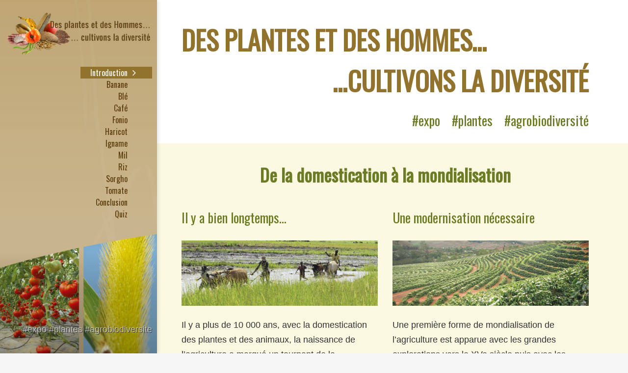

--- FILE ---
content_type: text/html; charset=UTF-8
request_url: https://expo-plantescultivees.ird.fr/
body_size: 54147
content:
<!DOCTYPE html>
<!--[if lt IE 7]>      <html class="no-js lt-ie9 lt-ie8 lt-ie7"> <![endif]-->
<!--[if IE 7]>         <html class="no-js lt-ie9 lt-ie8"> <![endif]-->
<!--[if IE 8]>         <html class="no-js lt-ie9"> <![endif]-->
<!--[if gt IE 8]><!--> <html class="no-js" lang="fr-FR"> <!--<![endif]-->
<head>
	<meta charset="UTF-8" />
	<meta http-equiv="X-UA-Compatible" content="IE=edge,chrome=1">
	<meta name="viewport" content="width=device-width">
	<title>Des Plantes et des Hommes | Cultivons la diversité</title>
	<link rel="profile" href="http://gmpg.org/xfn/11" />
	<link rel="pingback" href="https://expo-plantescultivees.ird.fr/xmlrpc.php" />
	<link rel="shortcut icon" href="https://expo-plantescultivees.ird.fr/wp-content/uploads/favicon.ico">
	<link rel="apple-touch-icon-precomposed" href="https://expo-plantescultivees.ird.fr/wp-content/uploads/bookmark.png">
	<meta name='robots' content='max-image-preview:large' />
	<style>img:is([sizes="auto" i], [sizes^="auto," i]) { contain-intrinsic-size: 3000px 1500px }</style>
	<link rel='dns-prefetch' href='//fonts.googleapis.com' />
<link rel="alternate" type="application/rss+xml" title="Des Plantes et des Hommes &raquo; Flux" href="https://expo-plantescultivees.ird.fr/feed/" />
<link rel="alternate" type="application/rss+xml" title="Des Plantes et des Hommes &raquo; Flux des commentaires" href="https://expo-plantescultivees.ird.fr/comments/feed/" />
<script type="text/javascript">
/* <![CDATA[ */
window._wpemojiSettings = {"baseUrl":"https:\/\/s.w.org\/images\/core\/emoji\/15.1.0\/72x72\/","ext":".png","svgUrl":"https:\/\/s.w.org\/images\/core\/emoji\/15.1.0\/svg\/","svgExt":".svg","source":{"concatemoji":"https:\/\/expo-plantescultivees.ird.fr\/wp-includes\/js\/wp-emoji-release.min.js?ver=6.8.1"}};
/*! This file is auto-generated */
!function(i,n){var o,s,e;function c(e){try{var t={supportTests:e,timestamp:(new Date).valueOf()};sessionStorage.setItem(o,JSON.stringify(t))}catch(e){}}function p(e,t,n){e.clearRect(0,0,e.canvas.width,e.canvas.height),e.fillText(t,0,0);var t=new Uint32Array(e.getImageData(0,0,e.canvas.width,e.canvas.height).data),r=(e.clearRect(0,0,e.canvas.width,e.canvas.height),e.fillText(n,0,0),new Uint32Array(e.getImageData(0,0,e.canvas.width,e.canvas.height).data));return t.every(function(e,t){return e===r[t]})}function u(e,t,n){switch(t){case"flag":return n(e,"\ud83c\udff3\ufe0f\u200d\u26a7\ufe0f","\ud83c\udff3\ufe0f\u200b\u26a7\ufe0f")?!1:!n(e,"\ud83c\uddfa\ud83c\uddf3","\ud83c\uddfa\u200b\ud83c\uddf3")&&!n(e,"\ud83c\udff4\udb40\udc67\udb40\udc62\udb40\udc65\udb40\udc6e\udb40\udc67\udb40\udc7f","\ud83c\udff4\u200b\udb40\udc67\u200b\udb40\udc62\u200b\udb40\udc65\u200b\udb40\udc6e\u200b\udb40\udc67\u200b\udb40\udc7f");case"emoji":return!n(e,"\ud83d\udc26\u200d\ud83d\udd25","\ud83d\udc26\u200b\ud83d\udd25")}return!1}function f(e,t,n){var r="undefined"!=typeof WorkerGlobalScope&&self instanceof WorkerGlobalScope?new OffscreenCanvas(300,150):i.createElement("canvas"),a=r.getContext("2d",{willReadFrequently:!0}),o=(a.textBaseline="top",a.font="600 32px Arial",{});return e.forEach(function(e){o[e]=t(a,e,n)}),o}function t(e){var t=i.createElement("script");t.src=e,t.defer=!0,i.head.appendChild(t)}"undefined"!=typeof Promise&&(o="wpEmojiSettingsSupports",s=["flag","emoji"],n.supports={everything:!0,everythingExceptFlag:!0},e=new Promise(function(e){i.addEventListener("DOMContentLoaded",e,{once:!0})}),new Promise(function(t){var n=function(){try{var e=JSON.parse(sessionStorage.getItem(o));if("object"==typeof e&&"number"==typeof e.timestamp&&(new Date).valueOf()<e.timestamp+604800&&"object"==typeof e.supportTests)return e.supportTests}catch(e){}return null}();if(!n){if("undefined"!=typeof Worker&&"undefined"!=typeof OffscreenCanvas&&"undefined"!=typeof URL&&URL.createObjectURL&&"undefined"!=typeof Blob)try{var e="postMessage("+f.toString()+"("+[JSON.stringify(s),u.toString(),p.toString()].join(",")+"));",r=new Blob([e],{type:"text/javascript"}),a=new Worker(URL.createObjectURL(r),{name:"wpTestEmojiSupports"});return void(a.onmessage=function(e){c(n=e.data),a.terminate(),t(n)})}catch(e){}c(n=f(s,u,p))}t(n)}).then(function(e){for(var t in e)n.supports[t]=e[t],n.supports.everything=n.supports.everything&&n.supports[t],"flag"!==t&&(n.supports.everythingExceptFlag=n.supports.everythingExceptFlag&&n.supports[t]);n.supports.everythingExceptFlag=n.supports.everythingExceptFlag&&!n.supports.flag,n.DOMReady=!1,n.readyCallback=function(){n.DOMReady=!0}}).then(function(){return e}).then(function(){var e;n.supports.everything||(n.readyCallback(),(e=n.source||{}).concatemoji?t(e.concatemoji):e.wpemoji&&e.twemoji&&(t(e.twemoji),t(e.wpemoji)))}))}((window,document),window._wpemojiSettings);
/* ]]> */
</script>
<style id='wp-emoji-styles-inline-css' type='text/css'>

	img.wp-smiley, img.emoji {
		display: inline !important;
		border: none !important;
		box-shadow: none !important;
		height: 1em !important;
		width: 1em !important;
		margin: 0 0.07em !important;
		vertical-align: -0.1em !important;
		background: none !important;
		padding: 0 !important;
	}
</style>
<link rel='stylesheet' id='wp-block-library-css' href='https://expo-plantescultivees.ird.fr/wp-includes/css/dist/block-library/style.min.css?ver=6.8.1' type='text/css' media='all' />
<style id='classic-theme-styles-inline-css' type='text/css'>
/*! This file is auto-generated */
.wp-block-button__link{color:#fff;background-color:#32373c;border-radius:9999px;box-shadow:none;text-decoration:none;padding:calc(.667em + 2px) calc(1.333em + 2px);font-size:1.125em}.wp-block-file__button{background:#32373c;color:#fff;text-decoration:none}
</style>
<style id='global-styles-inline-css' type='text/css'>
:root{--wp--preset--aspect-ratio--square: 1;--wp--preset--aspect-ratio--4-3: 4/3;--wp--preset--aspect-ratio--3-4: 3/4;--wp--preset--aspect-ratio--3-2: 3/2;--wp--preset--aspect-ratio--2-3: 2/3;--wp--preset--aspect-ratio--16-9: 16/9;--wp--preset--aspect-ratio--9-16: 9/16;--wp--preset--color--black: #000000;--wp--preset--color--cyan-bluish-gray: #abb8c3;--wp--preset--color--white: #ffffff;--wp--preset--color--pale-pink: #f78da7;--wp--preset--color--vivid-red: #cf2e2e;--wp--preset--color--luminous-vivid-orange: #ff6900;--wp--preset--color--luminous-vivid-amber: #fcb900;--wp--preset--color--light-green-cyan: #7bdcb5;--wp--preset--color--vivid-green-cyan: #00d084;--wp--preset--color--pale-cyan-blue: #8ed1fc;--wp--preset--color--vivid-cyan-blue: #0693e3;--wp--preset--color--vivid-purple: #9b51e0;--wp--preset--gradient--vivid-cyan-blue-to-vivid-purple: linear-gradient(135deg,rgba(6,147,227,1) 0%,rgb(155,81,224) 100%);--wp--preset--gradient--light-green-cyan-to-vivid-green-cyan: linear-gradient(135deg,rgb(122,220,180) 0%,rgb(0,208,130) 100%);--wp--preset--gradient--luminous-vivid-amber-to-luminous-vivid-orange: linear-gradient(135deg,rgba(252,185,0,1) 0%,rgba(255,105,0,1) 100%);--wp--preset--gradient--luminous-vivid-orange-to-vivid-red: linear-gradient(135deg,rgba(255,105,0,1) 0%,rgb(207,46,46) 100%);--wp--preset--gradient--very-light-gray-to-cyan-bluish-gray: linear-gradient(135deg,rgb(238,238,238) 0%,rgb(169,184,195) 100%);--wp--preset--gradient--cool-to-warm-spectrum: linear-gradient(135deg,rgb(74,234,220) 0%,rgb(151,120,209) 20%,rgb(207,42,186) 40%,rgb(238,44,130) 60%,rgb(251,105,98) 80%,rgb(254,248,76) 100%);--wp--preset--gradient--blush-light-purple: linear-gradient(135deg,rgb(255,206,236) 0%,rgb(152,150,240) 100%);--wp--preset--gradient--blush-bordeaux: linear-gradient(135deg,rgb(254,205,165) 0%,rgb(254,45,45) 50%,rgb(107,0,62) 100%);--wp--preset--gradient--luminous-dusk: linear-gradient(135deg,rgb(255,203,112) 0%,rgb(199,81,192) 50%,rgb(65,88,208) 100%);--wp--preset--gradient--pale-ocean: linear-gradient(135deg,rgb(255,245,203) 0%,rgb(182,227,212) 50%,rgb(51,167,181) 100%);--wp--preset--gradient--electric-grass: linear-gradient(135deg,rgb(202,248,128) 0%,rgb(113,206,126) 100%);--wp--preset--gradient--midnight: linear-gradient(135deg,rgb(2,3,129) 0%,rgb(40,116,252) 100%);--wp--preset--font-size--small: 13px;--wp--preset--font-size--medium: 20px;--wp--preset--font-size--large: 36px;--wp--preset--font-size--x-large: 42px;--wp--preset--spacing--20: 0.44rem;--wp--preset--spacing--30: 0.67rem;--wp--preset--spacing--40: 1rem;--wp--preset--spacing--50: 1.5rem;--wp--preset--spacing--60: 2.25rem;--wp--preset--spacing--70: 3.38rem;--wp--preset--spacing--80: 5.06rem;--wp--preset--shadow--natural: 6px 6px 9px rgba(0, 0, 0, 0.2);--wp--preset--shadow--deep: 12px 12px 50px rgba(0, 0, 0, 0.4);--wp--preset--shadow--sharp: 6px 6px 0px rgba(0, 0, 0, 0.2);--wp--preset--shadow--outlined: 6px 6px 0px -3px rgba(255, 255, 255, 1), 6px 6px rgba(0, 0, 0, 1);--wp--preset--shadow--crisp: 6px 6px 0px rgba(0, 0, 0, 1);}:where(.is-layout-flex){gap: 0.5em;}:where(.is-layout-grid){gap: 0.5em;}body .is-layout-flex{display: flex;}.is-layout-flex{flex-wrap: wrap;align-items: center;}.is-layout-flex > :is(*, div){margin: 0;}body .is-layout-grid{display: grid;}.is-layout-grid > :is(*, div){margin: 0;}:where(.wp-block-columns.is-layout-flex){gap: 2em;}:where(.wp-block-columns.is-layout-grid){gap: 2em;}:where(.wp-block-post-template.is-layout-flex){gap: 1.25em;}:where(.wp-block-post-template.is-layout-grid){gap: 1.25em;}.has-black-color{color: var(--wp--preset--color--black) !important;}.has-cyan-bluish-gray-color{color: var(--wp--preset--color--cyan-bluish-gray) !important;}.has-white-color{color: var(--wp--preset--color--white) !important;}.has-pale-pink-color{color: var(--wp--preset--color--pale-pink) !important;}.has-vivid-red-color{color: var(--wp--preset--color--vivid-red) !important;}.has-luminous-vivid-orange-color{color: var(--wp--preset--color--luminous-vivid-orange) !important;}.has-luminous-vivid-amber-color{color: var(--wp--preset--color--luminous-vivid-amber) !important;}.has-light-green-cyan-color{color: var(--wp--preset--color--light-green-cyan) !important;}.has-vivid-green-cyan-color{color: var(--wp--preset--color--vivid-green-cyan) !important;}.has-pale-cyan-blue-color{color: var(--wp--preset--color--pale-cyan-blue) !important;}.has-vivid-cyan-blue-color{color: var(--wp--preset--color--vivid-cyan-blue) !important;}.has-vivid-purple-color{color: var(--wp--preset--color--vivid-purple) !important;}.has-black-background-color{background-color: var(--wp--preset--color--black) !important;}.has-cyan-bluish-gray-background-color{background-color: var(--wp--preset--color--cyan-bluish-gray) !important;}.has-white-background-color{background-color: var(--wp--preset--color--white) !important;}.has-pale-pink-background-color{background-color: var(--wp--preset--color--pale-pink) !important;}.has-vivid-red-background-color{background-color: var(--wp--preset--color--vivid-red) !important;}.has-luminous-vivid-orange-background-color{background-color: var(--wp--preset--color--luminous-vivid-orange) !important;}.has-luminous-vivid-amber-background-color{background-color: var(--wp--preset--color--luminous-vivid-amber) !important;}.has-light-green-cyan-background-color{background-color: var(--wp--preset--color--light-green-cyan) !important;}.has-vivid-green-cyan-background-color{background-color: var(--wp--preset--color--vivid-green-cyan) !important;}.has-pale-cyan-blue-background-color{background-color: var(--wp--preset--color--pale-cyan-blue) !important;}.has-vivid-cyan-blue-background-color{background-color: var(--wp--preset--color--vivid-cyan-blue) !important;}.has-vivid-purple-background-color{background-color: var(--wp--preset--color--vivid-purple) !important;}.has-black-border-color{border-color: var(--wp--preset--color--black) !important;}.has-cyan-bluish-gray-border-color{border-color: var(--wp--preset--color--cyan-bluish-gray) !important;}.has-white-border-color{border-color: var(--wp--preset--color--white) !important;}.has-pale-pink-border-color{border-color: var(--wp--preset--color--pale-pink) !important;}.has-vivid-red-border-color{border-color: var(--wp--preset--color--vivid-red) !important;}.has-luminous-vivid-orange-border-color{border-color: var(--wp--preset--color--luminous-vivid-orange) !important;}.has-luminous-vivid-amber-border-color{border-color: var(--wp--preset--color--luminous-vivid-amber) !important;}.has-light-green-cyan-border-color{border-color: var(--wp--preset--color--light-green-cyan) !important;}.has-vivid-green-cyan-border-color{border-color: var(--wp--preset--color--vivid-green-cyan) !important;}.has-pale-cyan-blue-border-color{border-color: var(--wp--preset--color--pale-cyan-blue) !important;}.has-vivid-cyan-blue-border-color{border-color: var(--wp--preset--color--vivid-cyan-blue) !important;}.has-vivid-purple-border-color{border-color: var(--wp--preset--color--vivid-purple) !important;}.has-vivid-cyan-blue-to-vivid-purple-gradient-background{background: var(--wp--preset--gradient--vivid-cyan-blue-to-vivid-purple) !important;}.has-light-green-cyan-to-vivid-green-cyan-gradient-background{background: var(--wp--preset--gradient--light-green-cyan-to-vivid-green-cyan) !important;}.has-luminous-vivid-amber-to-luminous-vivid-orange-gradient-background{background: var(--wp--preset--gradient--luminous-vivid-amber-to-luminous-vivid-orange) !important;}.has-luminous-vivid-orange-to-vivid-red-gradient-background{background: var(--wp--preset--gradient--luminous-vivid-orange-to-vivid-red) !important;}.has-very-light-gray-to-cyan-bluish-gray-gradient-background{background: var(--wp--preset--gradient--very-light-gray-to-cyan-bluish-gray) !important;}.has-cool-to-warm-spectrum-gradient-background{background: var(--wp--preset--gradient--cool-to-warm-spectrum) !important;}.has-blush-light-purple-gradient-background{background: var(--wp--preset--gradient--blush-light-purple) !important;}.has-blush-bordeaux-gradient-background{background: var(--wp--preset--gradient--blush-bordeaux) !important;}.has-luminous-dusk-gradient-background{background: var(--wp--preset--gradient--luminous-dusk) !important;}.has-pale-ocean-gradient-background{background: var(--wp--preset--gradient--pale-ocean) !important;}.has-electric-grass-gradient-background{background: var(--wp--preset--gradient--electric-grass) !important;}.has-midnight-gradient-background{background: var(--wp--preset--gradient--midnight) !important;}.has-small-font-size{font-size: var(--wp--preset--font-size--small) !important;}.has-medium-font-size{font-size: var(--wp--preset--font-size--medium) !important;}.has-large-font-size{font-size: var(--wp--preset--font-size--large) !important;}.has-x-large-font-size{font-size: var(--wp--preset--font-size--x-large) !important;}
:where(.wp-block-post-template.is-layout-flex){gap: 1.25em;}:where(.wp-block-post-template.is-layout-grid){gap: 1.25em;}
:where(.wp-block-columns.is-layout-flex){gap: 2em;}:where(.wp-block-columns.is-layout-grid){gap: 2em;}
:root :where(.wp-block-pullquote){font-size: 1.5em;line-height: 1.6;}
</style>
<link rel='stylesheet' id='css3_grid_font_yanone-css' href='//fonts.googleapis.com/css?family=Yanone+Kaffeesatz&#038;ver=6.8.1' type='text/css' media='all' />
<link rel='stylesheet' id='css3_grid_table1_style-css' href='https://expo-plantescultivees.ird.fr/wp-content/plugins/css3_web_pricing_tables_grids/table1/css3_grid_style.css?ver=6.8.1' type='text/css' media='all' />
<link rel='stylesheet' id='css3_grid_table2_style-css' href='https://expo-plantescultivees.ird.fr/wp-content/plugins/css3_web_pricing_tables_grids/table2/css3_grid_style.css?ver=6.8.1' type='text/css' media='all' />
<link rel='stylesheet' id='css3_grid_responsive-css' href='https://expo-plantescultivees.ird.fr/wp-content/plugins/css3_web_pricing_tables_grids/responsive.css?ver=6.8.1' type='text/css' media='all' />
<link rel='stylesheet' id='go-pricing-styles-css' href='https://expo-plantescultivees.ird.fr/wp-content/plugins/go_pricing/assets/css/go_pricing_styles.css?ver=3.1.2' type='text/css' media='all' />
<link rel='stylesheet' id='wpProQuiz_front_style-css' href='https://expo-plantescultivees.ird.fr/wp-content/plugins/wp-pro-quiz/css/wpProQuiz_front.min.css?ver=0.37' type='text/css' media='all' />
<style id='akismet-widget-style-inline-css' type='text/css'>

			.a-stats {
				--akismet-color-mid-green: #357b49;
				--akismet-color-white: #fff;
				--akismet-color-light-grey: #f6f7f7;

				max-width: 350px;
				width: auto;
			}

			.a-stats * {
				all: unset;
				box-sizing: border-box;
			}

			.a-stats strong {
				font-weight: 600;
			}

			.a-stats a.a-stats__link,
			.a-stats a.a-stats__link:visited,
			.a-stats a.a-stats__link:active {
				background: var(--akismet-color-mid-green);
				border: none;
				box-shadow: none;
				border-radius: 8px;
				color: var(--akismet-color-white);
				cursor: pointer;
				display: block;
				font-family: -apple-system, BlinkMacSystemFont, 'Segoe UI', 'Roboto', 'Oxygen-Sans', 'Ubuntu', 'Cantarell', 'Helvetica Neue', sans-serif;
				font-weight: 500;
				padding: 12px;
				text-align: center;
				text-decoration: none;
				transition: all 0.2s ease;
			}

			/* Extra specificity to deal with TwentyTwentyOne focus style */
			.widget .a-stats a.a-stats__link:focus {
				background: var(--akismet-color-mid-green);
				color: var(--akismet-color-white);
				text-decoration: none;
			}

			.a-stats a.a-stats__link:hover {
				filter: brightness(110%);
				box-shadow: 0 4px 12px rgba(0, 0, 0, 0.06), 0 0 2px rgba(0, 0, 0, 0.16);
			}

			.a-stats .count {
				color: var(--akismet-color-white);
				display: block;
				font-size: 1.5em;
				line-height: 1.4;
				padding: 0 13px;
				white-space: nowrap;
			}
		
</style>
<link rel='stylesheet' id='js_composer_front-css' href='https://expo-plantescultivees.ird.fr/wp-content/plugins/js_composer/assets/css/js_composer.min.css?ver=4.9.2' type='text/css' media='all' />
<link rel='stylesheet' id='theme-styles-css' href='https://expo-plantescultivees.ird.fr/wp-content/themes/parallelus-vellum/style.css?ver=6.8.1' type='text/css' media='all' />
<link rel='stylesheet' id='theme-skin-css' href='https://expo-plantescultivees.ird.fr/wp-content/themes/parallelus-vellum/style-skin-10.css?ver=6.8.1' type='text/css' media='all' />
<link rel='stylesheet' id='fonts-css' href='https://expo-plantescultivees.ird.fr/wp-content/themes/parallelus-vellum/assets/css/fonts.css?ver=6.8.1' type='text/css' media='all' />
<link rel='stylesheet' id='colorbox-css' href='https://expo-plantescultivees.ird.fr/wp-content/themes/parallelus-vellum/assets/css/colorbox.css?ver=6.8.1' type='text/css' media='all' />
<!--[if lt IE 9]>
<link rel='stylesheet' id='theme-ie-css' href='https://expo-plantescultivees.ird.fr/wp-content/themes/parallelus-vellum/assets/css/ie.css?ver=6.8.1' type='text/css' media='all' />
<![endif]-->
<link rel='stylesheet' id='google-font-css' href='https://fonts.googleapis.com/css?family=Oswald|Oswald&#038;subset=latin,latin-ext' type='text/css' media='all' />
<link rel='stylesheet' id='ubermenu-css' href='https://expo-plantescultivees.ird.fr/wp-content/themes/parallelus-vellum/extensions/ubermenu/assets/css/ubermenu.min.css?ver=3.0.5-LITE' type='text/css' media='all' />
<link rel='stylesheet' id='ubermenu-theme-default-styles-css' href='https://expo-plantescultivees.ird.fr/wp-content/themes/parallelus-vellum/assets/css/ubermenu.lite.css?ver=6.8.1' type='text/css' media='all' />
<link rel='stylesheet' id='ubermenu-font-awesome-css' href='https://expo-plantescultivees.ird.fr/wp-content/themes/parallelus-vellum/extensions/ubermenu/assets/css/fontawesome/css/font-awesome.min.css?ver=4.1' type='text/css' media='all' />
<script type="text/javascript" src="https://expo-plantescultivees.ird.fr/wp-includes/js/jquery/jquery.min.js?ver=3.7.1" id="jquery-core-js"></script>
<script type="text/javascript" src="https://expo-plantescultivees.ird.fr/wp-includes/js/jquery/jquery-migrate.min.js?ver=3.4.1" id="jquery-migrate-js"></script>
<script type="text/javascript" src="https://expo-plantescultivees.ird.fr/wp-content/themes/parallelus-vellum/assets/js/modernizr-2.7.1-respond-1.4.0.min.js?ver=2.7.1" id="modernizr-js"></script>
<link rel="https://api.w.org/" href="https://expo-plantescultivees.ird.fr/wp-json/" /><link rel="alternate" title="JSON" type="application/json" href="https://expo-plantescultivees.ird.fr/wp-json/wp/v2/pages/649" /><link rel="EditURI" type="application/rsd+xml" title="RSD" href="https://expo-plantescultivees.ird.fr/xmlrpc.php?rsd" />
<meta name="generator" content="WordPress 6.8.1" />
<link rel="canonical" href="https://expo-plantescultivees.ird.fr/" />
<link rel='shortlink' href='https://expo-plantescultivees.ird.fr/' />
<link rel="alternate" title="oEmbed (JSON)" type="application/json+oembed" href="https://expo-plantescultivees.ird.fr/wp-json/oembed/1.0/embed?url=https%3A%2F%2Fexpo-plantescultivees.ird.fr%2F" />
<link rel="alternate" title="oEmbed (XML)" type="text/xml+oembed" href="https://expo-plantescultivees.ird.fr/wp-json/oembed/1.0/embed?url=https%3A%2F%2Fexpo-plantescultivees.ird.fr%2F&#038;format=xml" />
<style id="ubermenu-custom-generated-css">
/** UberMenu Custom Menu Styles (Customizer) **/
/* main */
.ubermenu-main .ubermenu-item .ubermenu-submenu-drop { -webkit-transition-duration:300ms; -ms-transition-duration:300ms; transition-duration:300ms; }


/* Status: Loaded from Transient */

</style><style type="text/css">.recentcomments a{display:inline !important;padding:0 !important;margin:0 !important;}</style><meta name="generator" content="Powered by Visual Composer - drag and drop page builder for WordPress."/>
<!--[if lte IE 9]><link rel="stylesheet" type="text/css" href="https://expo-plantescultivees.ird.fr/wp-content/plugins/js_composer/assets/css/vc_lte_ie9.min.css" media="screen"><![endif]--><!--[if IE  8]><link rel="stylesheet" type="text/css" href="https://expo-plantescultivees.ird.fr/wp-content/plugins/js_composer/assets/css/vc-ie8.min.css" media="screen"><![endif]--><style type="text/css">body, body.boxed { ; }#Top, #Middle, #Bottom, .boxed #page, .boxed-left #page, .boxed-right #page, .full-width .masthead-row, .boxed .masthead-row { margin-left: 0; }a, .widget a { color: #91732e; }a:hover, .entry-title a:hover, .widget a:hover, .wpb_carousel .post-title a:hover, .masthead-container .widget-area a:hover { color: #a58442; }#MainNav .ubermenu-main .ubermenu-item-level-0 > .ubermenu-target, #MainNav .ubermenu-main .ubermenu-item-level-0 > .ubermenu-target:hover { color:#5b3b0b; text-shadow: none;font-family: Oswald;font-size: 16px; }#MainNav .ubermenu-main .ubermenu-item-level-0.ubermenu-current-menu-item > .ubermenu-target, #MainNav .ubermenu-main .ubermenu-item-level-0.ubermenu-current-menu-parent > .ubermenu-target, #MainNav .ubermenu-main .ubermenu-item-level-0.ubermenu-current-menu-ancestor > .ubermenu-target, #MainNav .ubermenu-main .ubermenu-item-level-0.ubermenu-current-menu-item > .ubermenu-target:hover, #MainNav .ubermenu-main .ubermenu-item-level-0.ubermenu-current-menu-parent > .ubermenu-target:hover, #MainNav .ubermenu-main .ubermenu-item-level-0.ubermenu-current-menu-ancestor > .ubermenu-target:hover { color:#3d2507 }.boxed #masthead, .full-width #masthead, .boxed-left .masthead-vertical-bg, .full-width-left .masthead-vertical-bg, .boxed-right .masthead-vertical-bg, .full-width-right .masthead-vertical-bg { background-image: url(https://expo-plantescultivees.ird.fr/wp-content/uploads/bg_menu_accueil.jpg); background-position: right top; background-size: cover; background-repeat: no-repeat;  }.masthead-container > .top-wrapper:before { opacity: .3; ; }#MastheadSidebar-2 .widget-area:before { opacity: .6; ; }h1, h2, h3, h4, h5, h6, h2.wpb_call_text, .page-title, .headline, .comments-area article header cite, .vc_text_separator div, .headline, .entry-title.headline, #page .wpb_accordion .ui-accordion .ui-accordion-header { font-family: Oswald; }h1 { font-size: 3em }h2 { font-size: 2em }h3 { font-size: 1.5em }h4 { font-size: 1.3em }h5 { font-size: 1em }h6 { font-size: 0.8em }body { font-family: 'Trebuchet MS',Arial,Helvetica,sans-serif;color: #333333;font-size: 18px; }@media screen and (min-width: 768px) {
	/* Custom Mega Menu Backgrounds - Home Pages */
	.mm-home-custom-bg ul.sub-menu-1 { padding: 0px 65px 95px 0px !important; width: 540px !important; background-image: url('http://para.llel.us/themes/vellum-wp/wp-content/uploads/2014/02/megamenu-home-pages-bg.png') !important; background-repeat: no-repeat !important; background-position: 100% 100% !important; }
	/* Features */
	.mm-features-custom-bg ul.sub-menu-1 { padding: 0px 65px 85px 0px !important; width: 540px !important; background-image: url('http://para.llel.us/themes/vellum-wp/wp-content/uploads/2014/02/megamenu-features-bg.png') !important; background-repeat: no-repeat !important; background-position: 100% 100% !important; }
	/* Content */
	.mm-content-custom-bg ul.sub-menu-1 { padding: 0px 65px 165px 0px !important; width: 540px !important; background-image: url('http://para.llel.us/themes/vellum-wp/wp-content/uploads/2014/02/megamenu-content-bg.png') !important; background-repeat: no-repeat !important; background-position: 100% 100% !important; }

}</style><script type="text/javascript">setTimeout( function() { if ( jQuery('#FadeInContent').is(':visible') ) { jQuery('#FadeInContent').css('display','none'); }}, 1500);var dock_topBanner=false;var theme_smoothScroll="custom-no-ff";</script> <style type="text/css" data-type="vc_shortcodes-custom-css">.vc_custom_1455561124940{background-color: #fbf9e1 !important;}.vc_custom_1455559005528{margin-bottom: -1px !important;padding-top: 0px !important;padding-right: 0px !important;padding-bottom: 0px !important;padding-left: 0px !important;background-color: #fbf9e1 !important;}.vc_custom_1455559032907{padding-top: 22px !important;padding-right: 0px !important;padding-bottom: 50px !important;padding-left: 0px !important;background-color: #fbf9e1 !important;}</style><noscript><style type="text/css"> .wpb_animate_when_almost_visible { opacity: 1; }</style></noscript></head>
<body class="home wp-singular page-template-default page page-id-649 wp-theme-parallelus-vellum layout-home-page full-width-left v-masthead-medium overlay-effect-zoom style-skin-10 context-home wpb-js-composer js-comp-ver-4.9.2 vc_responsive">

<div id="FadeInContent"></div>

	
<div id="page" class="hfeed site">

	<header id="masthead" class="site-header" role="banner">
		<div class="masthead-vertical-bg"></div>
		<div class="masthead-container">
			<div class="top-wrapper">

					
				<div class="masthead-row logo-wrapper">
					<div class="inner-wrapper">
												<h1 class="site-title" >
							<a href="https://expo-plantescultivees.ird.fr/" title="Des Plantes et des Hommes" class="logo logo-image" rel="home"><img src="https://expo-plantescultivees.ird.fr/wp-content/uploads/logo_accueil.png" alt="Des Plantes et des Hommes, cultivons la diversité" style="width: 405px" class="logoDesktop hidden-phone"><img src="https://expo-plantescultivees.ird.fr/wp-content/uploads/logo_accueil.png" alt="Des Plantes et des Hommes, cultivons la diversité" style="width: 405px" class="logoMobile visible-phone"></a>
						</h1>
					</div>
				</div><!-- .logo-wrapper -->
			</div><!-- .top-wrapper -->

			<div id="MainNav" class="masthead-row noSearch">
				<div class="inner-wrapper clearfix">
					<a class="ubermenu-responsive-toggle ubermenu-responsive-toggle-main ubermenu-skin-theme-default-styles ubermenu-loc-primary" data-ubermenu-target="ubermenu-main-7-primary"><i class="fa fa-bars"></i> </a><nav id="ubermenu-main-7-primary" class="ubermenu ubermenu-nojs ubermenu-main ubermenu-menu-7 ubermenu-loc-primary ubermenu-responsive ubermenu-responsive-default ubermenu-responsive-collapse ubermenu-vertical ubermenu-transition-fade ubermenu-trigger-hover_intent ubermenu-skin-theme-default-styles ubermenu-bar-align-full ubermenu-items-align-left ubermenu-bound ubermenu-sub-indicators"><ul id="ubermenu-nav-main-7-primary" class="ubermenu-nav"><li id="menu-item-6212" class="mm-home-custom-bg ubermenu-item ubermenu-item-type-post_type ubermenu-item-object-page ubermenu-item-home ubermenu-current-menu-item ubermenu-page_item ubermenu-page-item-649 ubermenu-current_page_item ubermenu-item-6212 ubermenu-item-level-0 ubermenu-column ubermenu-column-auto" ><a class="ubermenu-target ubermenu-item-layout-default ubermenu-item-layout-text_only" href="https://expo-plantescultivees.ird.fr/" tabindex="0"><span class="ubermenu-target-title ubermenu-target-text">Introduction</span></a></li><li id="menu-item-6311" class="ubermenu-item ubermenu-item-type-post_type ubermenu-item-object-page ubermenu-item-6311 ubermenu-item-level-0 ubermenu-column ubermenu-column-auto" ><a class="ubermenu-target ubermenu-item-layout-default ubermenu-item-layout-text_only" href="https://expo-plantescultivees.ird.fr/banane/" tabindex="0"><span class="ubermenu-target-title ubermenu-target-text">Banane</span></a></li><li id="menu-item-6310" class="ubermenu-item ubermenu-item-type-post_type ubermenu-item-object-page ubermenu-item-6310 ubermenu-item-level-0 ubermenu-column ubermenu-column-auto" ><a class="ubermenu-target ubermenu-item-layout-default ubermenu-item-layout-text_only" href="https://expo-plantescultivees.ird.fr/ble/" tabindex="0"><span class="ubermenu-target-title ubermenu-target-text">Blé</span></a></li><li id="menu-item-6309" class="ubermenu-item ubermenu-item-type-post_type ubermenu-item-object-page ubermenu-item-6309 ubermenu-item-level-0 ubermenu-column ubermenu-column-auto" ><a class="ubermenu-target ubermenu-item-layout-default ubermenu-item-layout-text_only" href="https://expo-plantescultivees.ird.fr/cafe/" tabindex="0"><span class="ubermenu-target-title ubermenu-target-text">Café</span></a></li><li id="menu-item-6308" class="ubermenu-item ubermenu-item-type-post_type ubermenu-item-object-page ubermenu-item-6308 ubermenu-item-level-0 ubermenu-column ubermenu-column-auto" ><a class="ubermenu-target ubermenu-item-layout-default ubermenu-item-layout-text_only" href="https://expo-plantescultivees.ird.fr/fonio/" tabindex="0"><span class="ubermenu-target-title ubermenu-target-text">Fonio</span></a></li><li id="menu-item-6307" class="ubermenu-item ubermenu-item-type-post_type ubermenu-item-object-page ubermenu-item-6307 ubermenu-item-level-0 ubermenu-column ubermenu-column-auto" ><a class="ubermenu-target ubermenu-item-layout-default ubermenu-item-layout-text_only" href="https://expo-plantescultivees.ird.fr/haricot/" tabindex="0"><span class="ubermenu-target-title ubermenu-target-text">Haricot</span></a></li><li id="menu-item-6306" class="ubermenu-item ubermenu-item-type-post_type ubermenu-item-object-page ubermenu-item-6306 ubermenu-item-level-0 ubermenu-column ubermenu-column-auto" ><a class="ubermenu-target ubermenu-item-layout-default ubermenu-item-layout-text_only" href="https://expo-plantescultivees.ird.fr/igname/" tabindex="0"><span class="ubermenu-target-title ubermenu-target-text">Igname</span></a></li><li id="menu-item-6305" class="ubermenu-item ubermenu-item-type-post_type ubermenu-item-object-page ubermenu-item-6305 ubermenu-item-level-0 ubermenu-column ubermenu-column-auto" ><a class="ubermenu-target ubermenu-item-layout-default ubermenu-item-layout-text_only" href="https://expo-plantescultivees.ird.fr/mil/" tabindex="0"><span class="ubermenu-target-title ubermenu-target-text">Mil</span></a></li><li id="menu-item-6196" class="ubermenu-item ubermenu-item-type-post_type ubermenu-item-object-page ubermenu-item-6196 ubermenu-item-level-0 ubermenu-column ubermenu-column-auto" ><a class="ubermenu-target ubermenu-target-with-icon ubermenu-item-layout-default ubermenu-item-layout-icon_left" href="https://expo-plantescultivees.ird.fr/riz/" tabindex="0"><i class="ubermenu-icon fa fa-angle-right"></i><span class="ubermenu-target-title ubermenu-target-text">Riz</span></a></li><li id="menu-item-6304" class="ubermenu-item ubermenu-item-type-post_type ubermenu-item-object-page ubermenu-item-6304 ubermenu-item-level-0 ubermenu-column ubermenu-column-auto" ><a class="ubermenu-target ubermenu-item-layout-default ubermenu-item-layout-text_only" href="https://expo-plantescultivees.ird.fr/sorgho/" tabindex="0"><span class="ubermenu-target-title ubermenu-target-text">Sorgho</span></a></li><li id="menu-item-6303" class="ubermenu-item ubermenu-item-type-post_type ubermenu-item-object-page ubermenu-item-6303 ubermenu-item-level-0 ubermenu-column ubermenu-column-auto" ><a class="ubermenu-target ubermenu-item-layout-default ubermenu-item-layout-text_only" href="https://expo-plantescultivees.ird.fr/tomate/" tabindex="0"><span class="ubermenu-target-title ubermenu-target-text">Tomate</span></a></li><li id="menu-item-6302" class="ubermenu-item ubermenu-item-type-post_type ubermenu-item-object-page ubermenu-item-6302 ubermenu-item-level-0 ubermenu-column ubermenu-column-auto" ><a class="ubermenu-target ubermenu-item-layout-default ubermenu-item-layout-text_only" href="https://expo-plantescultivees.ird.fr/conclusion/" tabindex="0"><span class="ubermenu-target-title ubermenu-target-text">Conclusion</span></a></li><li id="menu-item-6697" class="ubermenu-item ubermenu-item-type-post_type ubermenu-item-object-page ubermenu-item-has-children ubermenu-item-6697 ubermenu-item-level-0 ubermenu-column ubermenu-column-auto ubermenu-has-submenu-drop ubermenu-has-submenu-flyout" ><a class="ubermenu-target ubermenu-item-layout-default ubermenu-item-layout-text_only" href="https://expo-plantescultivees.ird.fr/quiz-2/" tabindex="0"><span class="ubermenu-target-title ubermenu-target-text">Quiz</span></a><ul class="ubermenu-submenu ubermenu-submenu-id-6697 ubermenu-submenu-type-flyout ubermenu-submenu-drop ubermenu-submenu-align-left_edge_item" ><li id="menu-item-6301" class="ubermenu-item ubermenu-item-type-post_type ubermenu-item-object-page ubermenu-item-6301 ubermenu-item-auto ubermenu-item-normal ubermenu-item-level-1" ><a class="ubermenu-target ubermenu-item-layout-default ubermenu-item-layout-text_only" href="https://expo-plantescultivees.ird.fr/quiz-2/quiz/"><span class="ubermenu-target-title ubermenu-target-text">Quiz « Débutants »</span></a></li><li id="menu-item-6698" class="ubermenu-item ubermenu-item-type-post_type ubermenu-item-object-page ubermenu-item-6698 ubermenu-item-auto ubermenu-item-normal ubermenu-item-level-1" ><a class="ubermenu-target ubermenu-item-layout-default ubermenu-item-layout-text_only" href="https://expo-plantescultivees.ird.fr/quiz-2/quiz-intermediaires/"><span class="ubermenu-target-title ubermenu-target-text">Quiz « Intermédiaires »</span></a></li><li id="menu-item-6700" class="ubermenu-item ubermenu-item-type-post_type ubermenu-item-object-page ubermenu-item-6700 ubermenu-item-auto ubermenu-item-normal ubermenu-item-level-1" ><a class="ubermenu-target ubermenu-item-layout-default ubermenu-item-layout-text_only" href="https://expo-plantescultivees.ird.fr/quiz-2/quiz-avances/"><span class="ubermenu-target-title ubermenu-target-text">Quiz « Avancés »</span></a></li><li class="ubermenu-retractor ubermenu-retractor-mobile"><i class="fa fa-times"></i> Close</li></ul></li></ul></nav>				</div>
				<div class="clear"></div>
			</div><!-- / #MainNav -->

			<div class="bottom-wrapper">
										<div id="MastheadSidebar-2">
							<div class="masthead-row widget-area">
								<div class="inner-wrapper">
								<aside id="text-2" class="widget widget_text">			<div class="textwidget"><span style="color:#000000">
<a href="https://twitter.com/hashtag/expo" target="_blank">#expo</a>
<a href="https://twitter.com/hashtag/plantes" target="_blank">#plantes</a>
<a href="https://twitter.com/hashtag/agrobiodiversite" target="_blank">#agrobiodiversite</a>
</span></div>
		</aside>								</div>
							</div>
						</div> <!-- / #MastheadSidebar-2 -->
						

			</div><!-- / .bottom-wrapper -->

			<div class="clear"></div>

		</div><!-- .masthead-container -->
	</header><!-- #masthead -->

	<div id="ContentWrapper">
		<div id="Top">
				
				<section id="TopContent_1" class="top-content-area">
											<div class="top-content-first type_slide-show">
									<div class="inner-wrapper">
			<!-- [Unknown Type: slide-show, Source: RevSlider:home-page] -->		</div>
								</div>
									</section><!-- #TopContent -->
						</div><!-- #Top -->

		<div id="Middle">
			<div class="main-content">
				<div id="layout_home-page" class="grid-wrapper">
<section class="grid-section-1"><div class="grid-row row-fluid">
<div class="grid-column-1 span12">
<div class="content-element-1">

	<div id="primary" class="site-content">
		<div id="content" role="main">

			
				<div id="post-649" class="post-649 page type-page status-publish hentry">
	<div class="row-fluid">
	
		<div class="entry-content">
			<section class="vc_section_wrapper"><div class="wpb_row  row-fluid"><div class="wpb_column vc_column_container vc_col-sm-12"><div class="vc_column-inner "><div class="wpb_wrapper">
	<div class="wpb_text_column wpb_content_element ">
		<div class="wpb_wrapper">
			<h1 style="text-align: left;">Des Plantes et des Hommes&#8230;</h1>
<h1 style="text-align: right;">&#8230;cultivons la diversité</h1>
<h3 style="text-align: right;">#expo    #plantes    #agrobiodiversité</h3>

		</div>
	</div>
</div></div></div></div></section><section class="vc_section_wrapper has_bg_color"><div class="bg-layer" style="background-color: #fbf9e1 ;" data-inertia="0.2"></div><div class="wpb_row  vc_custom_1455561124940 row-fluid"style="background: none !important; background-image: none !important; background-color: inherit !important;"><div class="wpb_column vc_column_container vc_col-sm-12"><div class="vc_column-inner "><div class="wpb_wrapper">
	<div class="wpb_text_column wpb_content_element  wpb_animate_when_almost_visible wpb_bottom-to-top">
		<div class="wpb_wrapper">
			<h2 style="text-align: center;"></h2>
<h2 style="text-align: center;">De la domestication à la mondialisation</h2>

		</div>
	</div>
</div></div></div></div></section><section class="vc_section_wrapper has_bg_color"><div class="bg-layer" style="background-color: #fbf9e1 ;" data-inertia="0.2"></div><div class="wpb_row  vc_custom_1455559005528 row-fluid"style="background: none !important; background-image: none !important; background-color: inherit !important;margin-bottom: -1px ;padding-top: 0px ;padding-right: 0px ;padding-bottom: 0px ;padding-left: 0px ;"><div class="wpb_column vc_column_container vc_col-sm-6"><div class="vc_column-inner "><div class="wpb_wrapper">
	<div class="wpb_text_column wpb_content_element  wpb_animate_when_almost_visible wpb_bottom-to-top">
		<div class="wpb_wrapper">
			<h3>Il y a bien longtemps…</h3>
<p><img fetchpriority="high" decoding="async" class="aligncenter size-full wp-image-6252" src="https://expo-plantescultivees.ird.fr/wp-content/uploads/intro_img1.jpg" alt="intro_img1" width="600" height="200" srcset="https://expo-plantescultivees.ird.fr/wp-content/uploads/intro_img1.jpg 600w, https://expo-plantescultivees.ird.fr/wp-content/uploads/intro_img1-300x100.jpg 300w" sizes="(max-width: 600px) 100vw, 600px" /></p>
<p>Il y a plus de 10 000 ans, avec la domestication des plantes et des animaux, la naissance de l’agriculture a marqué un tournant de la civilisation. Dès lors et durant plusieurs millénaires, une agriculture de type familial s’est installée dans le monde, chaque communauté cultivant les espèces* présentes autour d’elle et développant des variétés adaptées aux usages locaux et à l’environnement.</p>
<h6>* Tout être vivant est désigné par deux noms latins qui précisent le genre et l’espèce auxquels il appartient. A l’intérieur d’une même espèce peuvent exister plusieurs variétés qui diffèrent entre elles par certains caractères.</h6>

		</div>
	</div>
</div></div></div><div class="wpb_column vc_column_container vc_col-sm-6"><div class="vc_column-inner "><div class="wpb_wrapper">
	<div class="wpb_text_column wpb_content_element  wpb_animate_when_almost_visible wpb_bottom-to-top">
		<div class="wpb_wrapper">
			<h3>Une modernisation nécessaire</h3>
<p><img decoding="async" class="aligncenter wp-image-6253 size-full" src="https://expo-plantescultivees.ird.fr/wp-content/uploads/intro_img2.jpg" alt="intro_img2" width="600" height="200" srcset="https://expo-plantescultivees.ird.fr/wp-content/uploads/intro_img2.jpg 600w, https://expo-plantescultivees.ird.fr/wp-content/uploads/intro_img2-300x100.jpg 300w" sizes="(max-width: 600px) 100vw, 600px" /></p>
<p>Une première forme de mondialisation de l’agriculture est apparue avec les grandes explorations vers le XVe siècle puis avec les colonisations. À partir du XIXe siècle, le monde agricole s’est industrialisé. La Révolution verte qui a culminé dans les années 1960 a ensuite été une étape majeure de cette évolution, avec la diffusion de variétés améliorées et de pratiques d’intensification agricole dans les pays en développement.</p>

		</div>
	</div>
</div></div></div></div></section><section class="vc_section_wrapper"><div class="wpb_row  row-fluid"><div class="wpb_column vc_column_container vc_col-sm-12"><div class="vc_column-inner "><div class="wpb_wrapper">
	<div class="wpb_text_column wpb_content_element  wpb_animate_when_almost_visible wpb_bottom-to-top">
		<div class="wpb_wrapper">
			<h2 style="text-align: center;"></h2>
<h2 style="text-align: center;">Sécurité alimentaire &amp; biodiversité</h2>

		</div>
	</div>
</div></div></div></div></section><section class="vc_section_wrapper"><div class="wpb_row  row-fluid"padding: 40px 0 35px;margin-bottom: 0px;><div class="wpb_column vc_column_container vc_col-sm-6"><div class="vc_column-inner "><div class="wpb_wrapper">
	<div class="wpb_text_column wpb_content_element  wpb_animate_when_almost_visible wpb_bottom-to-top">
		<div class="wpb_wrapper">
			<h3>Forte réduction de la diversité</h3>
<p><img decoding="async" class="aligncenter size-full wp-image-6254" src="https://expo-plantescultivees.ird.fr/wp-content/uploads/intro_img3.jpg" alt="intro_img3" width="600" height="200" srcset="https://expo-plantescultivees.ird.fr/wp-content/uploads/intro_img3.jpg 600w, https://expo-plantescultivees.ird.fr/wp-content/uploads/intro_img3-300x100.jpg 300w" sizes="(max-width: 600px) 100vw, 600px" /></p>
<p>Suite à ces transformations, la sécurité alimentaire mondiale repose désormais sur un nombre restreint d’espèces. De plus, les mêmes espèces se retrouvent sur l’ensemble de la planète, une homogénéisation qui traduit une érosion de la biodiversité. On estime par exemple que seulement 30 espèces végétales fournissent 95 % des apports énergétiques de l’humanité, alors que depuis le début de l’agriculture, plus de 7 000 espèces ont été cultivées ou cueillies pour être consommées.</p>

		</div>
	</div>
</div></div></div><div class="wpb_column vc_column_container vc_col-sm-6"><div class="vc_column-inner "><div class="wpb_wrapper">
	<div class="wpb_text_column wpb_content_element  wpb_animate_when_almost_visible wpb_bottom-to-top">
		<div class="wpb_wrapper">
			<h3>Gardiens des variétés locales</h3>
<p><img loading="lazy" decoding="async" class="aligncenter size-full wp-image-6255" src="https://expo-plantescultivees.ird.fr/wp-content/uploads/intro_img4.jpg" alt="intro_img4" width="600" height="200" srcset="https://expo-plantescultivees.ird.fr/wp-content/uploads/intro_img4.jpg 600w, https://expo-plantescultivees.ird.fr/wp-content/uploads/intro_img4-300x100.jpg 300w" sizes="auto, (max-width: 600px) 100vw, 600px" /></p>
<p>Si le nombre de variétés utilisées par le système agricole industrialisé est relativement limité, en revanche, les communautés agricoles familiales continuent de cultiver des variétés locales issues de ces 10000 années de domestication, contribuant grandement au maintien de la biodiversité mondiale.</p>

		</div>
	</div>
</div></div></div></div></section><section class="vc_section_wrapper has_bg_color"><div class="bg-layer" style="background-color: #fbf9e1 ;" data-inertia="0.2"></div><div class="wpb_row  visible-desktop hidden-ipad vc_custom_1455559032907 row-fluid"style="background: none !important; background-image: none !important; background-color: inherit !important;padding-top: 22px ;padding-right: 0px ;padding-bottom: 50px ;padding-left: 0px ;"><div class="wpb_column vc_column_container vc_col-sm-12"><div class="vc_column-inner "><div class="wpb_wrapper">
	<div class="wpb_text_column wpb_content_element  wpb_animate_when_almost_visible wpb_bottom-to-top no-margin-bottom">
		<div class="wpb_wrapper">
			<h2>Des plantes et des Hommes</h2>
<p>L’objectif de cette exposition est de faire état &#8211; à partir d’un certain nombre d’exemples &#8211; des legs à l’humanité de cette histoire des plantes cultivées. La plupart d’entre elles connaissent une phase d&rsquo;industrialisation de leur production plus ou moins poussée comme la tomate, la banane, le café, le riz, le blé, tandis que d’autres sont encore emblématiques de l’agriculture familiale dans le monde comme le mil, l’igname, le fonio ou le sorgho.</p>
<p><img loading="lazy" decoding="async" class="aligncenter wp-image-6243 size-full" src="https://expo-plantescultivees.ird.fr/wp-content/uploads/intro_footer.jpg" alt="intro_footer" width="1300" height="650" /></p>

		</div>
	</div>
</div></div></div></div></section>
					</div><!-- .entry-content -->

			</div>
</div><!-- #post -->				
			
		</div><!-- #content -->
	</div><!-- #primary -->

				</div> <!-- / .content-element-1 -->
</div> <!-- / .span12 -->
</div> <!-- / #row-fluid -->
</section> <!-- section - 1 -->
</div> <!-- grid-wrapper -->
				
			</div><!-- .main-content -->
		</div><!-- #Middle -->

		<footer id="Bottom" class="site">
				
				<div id="FooterTop" class="clearfix">
											<div class="footer-content-top type_sidebar">
									<div class="inner-wrapper">
			<div class="widget-area"></div> <!-- / .widget-area -->		</div>
								</div>
										</div><!-- #FooterTop -->
					
				<div id="FooterBottom" class="clearfix">
											<div class="footer-content-bottom type_static-block">
									<div class="inner-wrapper">
			<div id="static-content-447" class="static-content "><section class="vc_section_wrapper"><div class="wpb_row  vc_custom_1457966495587 row-fluid"style="margin-bottom: 0px ;padding-bottom: 0px ;"><div class="wpb_column vc_column_container vc_col-sm-12"><div class="vc_column-inner "><div class="wpb_wrapper"><div class="separator-large" ></div></div></div></div></div></section><section class="vc_section_wrapper"><div class="wpb_row  visible-desktop vc_custom_1457965920881 row-fluid"style="margin-bottom: 0px ;padding-top: 15px ;padding-right: 0px ;padding-bottom: 5px ;padding-left: 0px ;"><div class="wpb_column vc_column_container vc_col-sm-12"><div class="vc_column-inner "><div class="wpb_wrapper">
	<div class="wpb_raw_code wpb_content_element wpb_raw_html">
		<div class="wpb_wrapper">
			<p style="margin:10px; text-align:left; font-size:15px;">
<a href="/le-mot-dagropolis-fondation">Le mot d'Agropolis Fondation</a> &nbsp;/&nbsp; 
<a href="/credits">Crédits</a> &nbsp;/&nbsp; 
<a href="/mentions-legales">Mentions légales</a> &nbsp;/&nbsp;
<a href="/contact">Contact</a>
 / Copyright <a href="https://occitanie.ird.fr/">IRD Occitanie</a>  &nbsp;/&nbsp;
<a href="expo"></a>
</p>

		</div>
	</div>
</div></div></div></div></section><section class="vc_section_wrapper has_bg_color"><div class="bg-layer" style="background-color:#d6d6d6;" data-inertia="0.2"></div><div class="wpb_row  hidden-desktop row-fluid"padding: 15px 0 5px;margin-bottom: 0px;><div class="wpb_column vc_column_container vc_col-sm-12"><div class="vc_column-inner "><div class="wpb_wrapper">
	<div class="wpb_raw_code wpb_content_element wpb_raw_html">
		<div class="wpb_wrapper">
			<p style="margin:10px; text-align:left; font-size:15px;">
<a href="/le-mot-dagropolis-fondation">Le mot d'Agropolis Fondation</a> &nbsp;/&nbsp; 
<a href="/credits">Crédits</a> &nbsp;/&nbsp; 
<a href="/mentions-legales">Mentions légales</a> &nbsp;/&nbsp;
<a href="/contact">Contact</a>
 / Copyright <a href="https://occitanie.ird.fr/">IRD Occitanie</a>
<a href="#expo"></a>
</p>
		</div>
	</div>
</div></div></div></div></section><section class="vc_section_wrapper has_bg_color"><div class="bg-layer" style="background-color: #ffffff ;" data-inertia="0.2"></div><div class="wpb_row  vc_custom_1457965816628 row-fluid"style="background: none !important; background-image: none !important; background-color: inherit !important;"><div class="wpb_column vc_column_container vc_col-sm-12"><div class="vc_column-inner "><div class="wpb_wrapper">
	<div class="wpb_text_column wpb_content_element ">
		<div class="wpb_wrapper">
			<p style="text-align: right;"><img class="imgfooter alignleft wp-image-7423" src="https://expo-plantescultivees.ird.fr/wp-content/uploads/logo_footer_ird-1.jpg" alt="logo_footer_ird" width="43" height="35" /><img class="imgfooter alignleft wp-image-6438" src="https://expo-plantescultivees.ird.fr/wp-content/uploads/logo_footer_cirad.jpg" alt="logo_footer_cirad" width="79" height="32" /><img class="imgfooter alignleft wp-image-6439" src="https://expo-plantescultivees.ird.fr/wp-content/uploads/logo_footer_inra.jpg" alt="logo_footer_inra" width="72" height="32" /><img class="imgfooter alignleft wp-image-6430" src="https://expo-plantescultivees.ird.fr/wp-content/uploads/logo_footer_supagro.jpg" alt="logo_footer_supagro" width="64" height="32" /><img class="imgfooter alignleft wp-image-6428" src="https://expo-plantescultivees.ird.fr/wp-content/uploads/logo_footer_cnrs.jpg" alt="logo_footer_cnrs" width="32" height="32" /><img class="imgfooter alignleft wp-image-6427" src="https://expo-plantescultivees.ird.fr/wp-content/uploads/logo_footer_agropolis.jpg" alt="logo_footer_agropolis" width="83" height="32" /><img class="imgfooter alignleft wp-image-7656" src="https://expo-plantescultivees.ird.fr/wp-content/uploads/logo-PIA_1.jpg" alt="logo-PIA_1" width="40" height="36" /></p>

		</div>
	</div>
</div></div></div></div></section></div>		</div>
								</div>
										</div><!-- #FooterBottom -->
						</footer><!-- #Bottom -->

	</div> <!-- #ContentWrapper -->
</div><!-- #page -->

<div class="hidden">
	<div id="LoginPopup">
		<form class="loginForm" id="popupLoginForm" method="post" action="https://expo-plantescultivees.ird.fr/iciplantes">
			<div id="loginBg"><div id="loginBgGraphic"></div></div>
			<div class="loginContainer">
				<h3>Sign in to your account</h3>
				<fieldset class="formContent">
					<legend>Account Login</legend>
					<div class="fieldContainer">
						<label for="ModalUsername">Username</label>
						<input id="ModalUsername" name="log" type="text" class="textInput" />
					</div>
					<div class="fieldContainer">
						<label for="ModalPassword">Password</label>
						<input id="ModalPassword" name="pwd" type="password" class="textInput" />
					</div>
				</fieldset>
			</div>
			<div class="formContent">
				<button type="submit" class="btn signInButton"><span>Sign in</span></button>
			</div>
			<div class="hr"></div>
			<div class="formContent">
				<a href="https://expo-plantescultivees.ird.fr/wp-login.php?action=lostpassword" id="popupLoginForgotPswd">Forgot your password?</a>
			</div>
		</form>
	</div>
</div>

	<div id="BackToTop"><a href="#ScrollTop"><i class="fa fa-chevron-up"></i></a></div>
	
<script type="speculationrules">
{"prefetch":[{"source":"document","where":{"and":[{"href_matches":"\/*"},{"not":{"href_matches":["\/wp-*.php","\/wp-admin\/*","\/wp-content\/uploads\/*","\/wp-content\/*","\/wp-content\/plugins\/*","\/wp-content\/themes\/parallelus-vellum\/*","\/*\\?(.+)"]}},{"not":{"selector_matches":"a[rel~=\"nofollow\"]"}},{"not":{"selector_matches":".no-prefetch, .no-prefetch a"}}]},"eagerness":"conservative"}]}
</script>
<script type="text/javascript" src="https://expo-plantescultivees.ird.fr/wp-content/plugins/go_pricing/assets/js/go_pricing_scripts.js?ver=3.1.2" id="go-pricing-scripts-js"></script>
<script type="text/javascript" src="https://expo-plantescultivees.ird.fr/wp-content/themes/parallelus-vellum/assets/js/jquery.jplayer.min.js?ver=2.5.0" id="jplayer-js"></script>
<script type="text/javascript" src="https://expo-plantescultivees.ird.fr/wp-content/themes/parallelus-vellum/assets/js/jquery.isotope.min.js?ver=1.5.25" id="rw_isotope-js"></script>
<script type="text/javascript" id="theme-js-js-extra">
/* <![CDATA[ */
var data_js = {"ajaxurl":"https:\/\/expo-plantescultivees.ird.fr\/wp-admin\/admin-ajax.php"};
/* ]]> */
</script>
<script type="text/javascript" src="https://expo-plantescultivees.ird.fr/wp-content/themes/parallelus-vellum/assets/js/onLoad.js?ver=1.0" id="theme-js-js"></script>
<script type="text/javascript" src="https://expo-plantescultivees.ird.fr/wp-content/themes/parallelus-vellum/assets/js/jquery.nicescroll.min.js?ver=3.5.4" id="nicescroll-js"></script>
<script type="text/javascript" id="ubermenu-js-extra">
/* <![CDATA[ */
var ubermenu_data = {"remove_conflicts":"on","reposition_on_load":"on","intent_delay":"400","intent_interval":"20","intent_threshold":"7","scrollto_offset":"50","responsive_breakpoint":"0","accessible":"on","retractor_display_strategy":""};
/* ]]> */
</script>
<script type="text/javascript" src="https://expo-plantescultivees.ird.fr/wp-content/themes/parallelus-vellum/extensions/ubermenu/assets/js/ubermenu.min.js?ver=3.0.5-LITE" id="ubermenu-js"></script>
<script type="text/javascript" src="https://expo-plantescultivees.ird.fr/wp-content/plugins/js_composer/assets/js/dist/js_composer_front.min.js?ver=4.9.2" id="wpb_composer_front_js-js"></script>
<script type="text/javascript" src="https://expo-plantescultivees.ird.fr/wp-content/plugins/js_composer/assets/lib/waypoints/waypoints.min.js?ver=4.9.2" id="waypoints-js"></script>
</body>
</html>